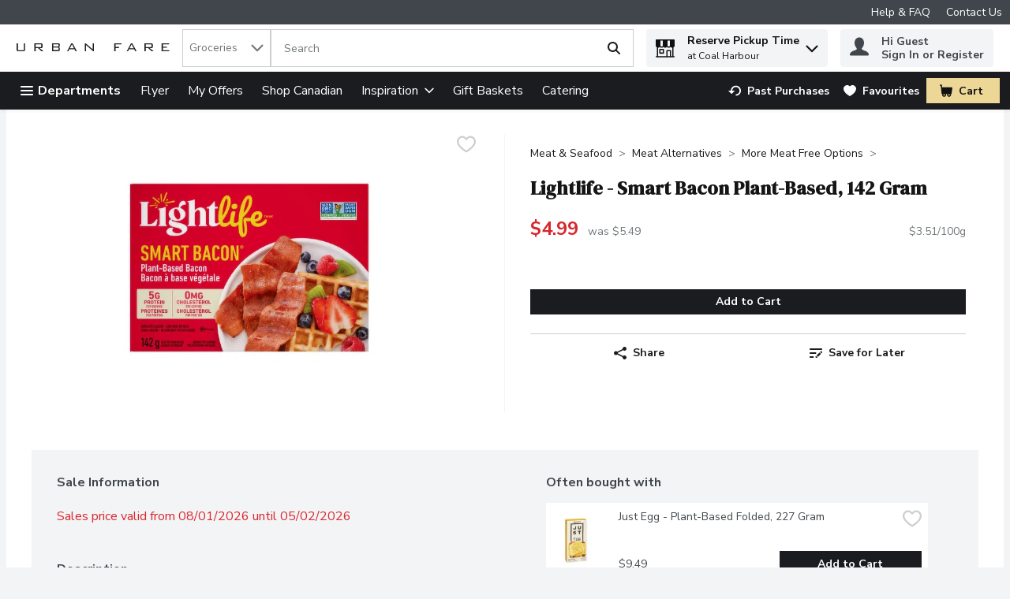

--- FILE ---
content_type: application/javascript; charset=UTF-8
request_url: https://www.urbanfare.com/cdn-cgi/challenge-platform/h/b/scripts/jsd/d251aa49a8a3/main.js?
body_size: 9038
content:
window._cf_chl_opt={AKGCx8:'b'};~function(g6,Tm,TJ,TX,Ty,TZ,Tp,TC,g0,g1){g6=V,function(n,A,gi,g5,T,g){for(gi={n:222,A:248,T:300,g:352,Q:317,d:281,j:252,c:257,W:259,z:390,k:332},g5=V,T=n();!![];)try{if(g=-parseInt(g5(gi.n))/1+-parseInt(g5(gi.A))/2*(parseInt(g5(gi.T))/3)+parseInt(g5(gi.g))/4*(parseInt(g5(gi.Q))/5)+parseInt(g5(gi.d))/6*(parseInt(g5(gi.j))/7)+-parseInt(g5(gi.c))/8*(-parseInt(g5(gi.W))/9)+parseInt(g5(gi.z))/10+-parseInt(g5(gi.k))/11,A===g)break;else T.push(T.shift())}catch(Q){T.push(T.shift())}}(E,146135),Tm=this||self,TJ=Tm[g6(253)],TX=function(Qh,Qy,QX,Qm,Qq,QO,QI,QB,QG,Qb,g7,A,T,g,Q){return Qh={n:241,A:386,T:405,g:162,Q:385},Qy={n:247,A:269,T:287,g:160,Q:156,d:353,j:175,c:398,W:290,z:260,k:337,o:400,S:278,P:260,x:208,L:226,b:160,G:379,B:398,K:223,N:293,Y:160,e:260,I:395,H:399,O:160,m:260,J:237,X:285,y:245,h:206,U:312,i:234,D:160,M:389,s:157,a:160},QX={n:308,A:308,T:155,g:297,Q:166,d:289,j:226,c:369,W:297,z:280,k:170,o:197,S:254,P:261,x:226,L:251,b:226,G:369,B:159,K:160,N:327},Qm={n:199},Qq={n:350},QO={n:293},QI={n:350},QB={n:198,A:383,T:373,g:291,Q:278,d:187,j:327,c:389,W:333,z:176,k:318,o:180,S:333,P:333,x:176,L:297,b:395,G:392,B:226,K:240,N:226,Y:272,e:256,I:226,H:278,O:184,m:240,J:160,X:367,y:299,h:199,U:194,i:398,D:404,M:177,s:333,a:176,F:318,l:402,Z:325,R:350,C:297,v:404,f:391,E0:226,E1:278,E2:379,E3:265,E4:272,E5:193,E6:226,E7:297,E8:226,E9:167,EE:185,EV:360,En:273,EA:394,ET:398,Eg:240,EQ:357,Ed:337,Ej:186,Ec:234},QG={n:240},Qb={n:152,A:389},g7=g6,A={'VGqle':function(d,j){return d==j},'fIAvl':function(d,j){return d===j},'vvfeS':g7(Qh.n),'MFbrP':function(d,j){return d(j)},'hQtIO':function(d,j){return j!==d},'PdZUj':function(d){return d()},'umwpX':g7(Qh.A),'dAGwf':function(d,j){return d<j},'EwBcx':function(d,j){return d+j},'iSVbb':function(d,j){return d<j},'rijyI':function(d,j){return d-j},'uqagb':function(d,j){return d<<j},'ZNdOF':function(d,j){return d-j},'zRCrs':function(d,j){return d-j},'oarUw':function(d,j){return j|d},'HZTvh':function(d,j){return d<<j},'NpxJu':function(d,j){return j==d},'hJVmK':function(d,j){return d-j},'BpYeD':function(d,j){return d(j)},'hWipm':function(d,j){return j==d},'LMyvj':function(d,j){return d>j},'KoTMu':function(d,j){return d-j},'qVcGw':function(d,j){return j&d},'RwAHX':function(d,j){return j|d},'YiMGL':function(d,j){return j==d},'asDYh':function(d,j){return d==j},'FXpLw':function(d,j){return j|d},'sJSvY':function(d,j){return d&j},'ZeyBt':function(d,j){return d-j},'YGFEy':function(d,j){return d<j},'dCnbv':g7(Qh.T),'AUBZo':function(d,j){return d>j},'qJQnS':function(d,j){return d===j},'krFPd':function(d,j){return j*d},'zyGhe':function(d,j){return j!=d},'ydeyn':function(d,j){return j==d},'TiqwY':function(d,j){return d<j},'Jsjsm':function(d,j){return j*d},'YSgqx':function(d,j){return d(j)},'eqSfk':function(d,j){return d&j},'TsatO':function(d,j){return d==j},'UMXdZ':function(d,j){return d(j)},'zZAzA':function(d,j){return d<j},'lKQdR':function(d,j){return d(j)},'Ibhjc':function(d,j){return j==d}},T=String[g7(Qh.g)],g={'h':function(d,g8){return g8=g7,A[g8(QG.n)](null,d)?'':g.g(d,6,function(j,g9){return g9=g8,g9(Qb.n)[g9(Qb.A)](j)})},'g':function(j,W,z,gE,o,S,P,x,L,G,B,K,N,Y,I,H,O,J){if(gE=g7,A[gE(QB.n)]===gE(QB.A))A[gE(QB.T)](typeof Q,A[gE(QB.g)])&&A[gE(QB.Q)](W,z),o();else{if(null==j)return'';for(S={},P={},x='',L=2,G=3,B=2,K=[],N=0,Y=0,I=0;A[gE(QB.d)](I,j[gE(QB.j)]);I+=1)if(H=j[gE(QB.c)](I),Object[gE(QB.W)][gE(QB.z)][gE(QB.k)](S,H)||(S[H]=G++,P[H]=!0),O=A[gE(QB.o)](x,H),Object[gE(QB.S)][gE(QB.z)][gE(QB.k)](S,O))x=O;else{if(Object[gE(QB.P)][gE(QB.x)][gE(QB.k)](P,x)){if(256>x[gE(QB.L)](0)){for(o=0;A[gE(QB.b)](o,B);N<<=1,Y==A[gE(QB.G)](W,1)?(Y=0,K[gE(QB.B)](z(N)),N=0):Y++,o++);for(J=x[gE(QB.L)](0),o=0;8>o;N=N<<1.83|J&1,A[gE(QB.K)](Y,W-1)?(Y=0,K[gE(QB.N)](z(N)),N=0):Y++,J>>=1,o++);}else{for(J=1,o=0;o<B;N=A[gE(QB.Y)](N,1)|J,Y==A[gE(QB.e)](W,1)?(Y=0,K[gE(QB.I)](A[gE(QB.H)](z,N)),N=0):Y++,J=0,o++);for(J=x[gE(QB.L)](0),o=0;16>o;N=N<<1.5|1.93&J,Y==A[gE(QB.O)](W,1)?(Y=0,K[gE(QB.N)](z(N)),N=0):Y++,J>>=1,o++);}L--,A[gE(QB.m)](0,L)&&(L=Math[gE(QB.J)](2,B),B++),delete P[x]}else for(J=S[x],o=0;o<B;N=A[gE(QB.X)](A[gE(QB.y)](N,1),1.28&J),A[gE(QB.h)](Y,A[gE(QB.U)](W,1))?(Y=0,K[gE(QB.N)](A[gE(QB.i)](z,N)),N=0):Y++,J>>=1,o++);x=(L--,A[gE(QB.D)](0,L)&&(L=Math[gE(QB.J)](2,B),B++),S[O]=G++,String(H))}if(A[gE(QB.M)]('',x)){if(Object[gE(QB.s)][gE(QB.a)][gE(QB.F)](P,x)){if(gE(QB.l)!==gE(QB.Z)){if(A[gE(QB.R)](256,x[gE(QB.C)](0))){for(o=0;o<B;N<<=1,A[gE(QB.v)](Y,A[gE(QB.f)](W,1))?(Y=0,K[gE(QB.E0)](A[gE(QB.E1)](z,N)),N=0):Y++,o++);for(J=x[gE(QB.L)](0),o=0;8>o;N=N<<1.59|A[gE(QB.E2)](J,1),Y==W-1?(Y=0,K[gE(QB.B)](z(N)),N=0):Y++,J>>=1,o++);}else{for(J=1,o=0;o<B;N=A[gE(QB.E3)](A[gE(QB.E4)](N,1),J),A[gE(QB.E5)](Y,A[gE(QB.O)](W,1))?(Y=0,K[gE(QB.E6)](z(N)),N=0):Y++,J=0,o++);for(J=x[gE(QB.E7)](0),o=0;16>o;N=N<<1.59|J&1.09,Y==A[gE(QB.U)](W,1)?(Y=0,K[gE(QB.E8)](z(N)),N=0):Y++,J>>=1,o++);}L--,A[gE(QB.E9)](0,L)&&(L=Math[gE(QB.J)](2,B),B++),delete P[x]}else J(),A[gE(QB.M)](j[gE(QB.EE)],gE(QB.EV))&&(I[gE(QB.En)]=o,A[gE(QB.EA)](S))}else for(J=S[x],o=0;o<B;N=A[gE(QB.X)](N<<1,1&J),Y==W-1?(Y=0,K[gE(QB.E6)](A[gE(QB.ET)](z,N)),N=0):Y++,J>>=1,o++);L--,A[gE(QB.Eg)](0,L)&&B++}for(J=2,o=0;o<B;N=A[gE(QB.EQ)](N<<1.12,A[gE(QB.Ed)](J,1)),Y==A[gE(QB.Ej)](W,1)?(Y=0,K[gE(QB.N)](A[gE(QB.i)](z,N)),N=0):Y++,J>>=1,o++);for(;;)if(N<<=1,A[gE(QB.v)](Y,A[gE(QB.G)](W,1))){K[gE(QB.E6)](z(N));break}else Y++;return K[gE(QB.Ec)]('')}},'j':function(d,QJ,gg,j){if(QJ={n:297},gg=g7,j={'CDHHn':function(c,W){return c>W},'FMbXP':function(c,W){return c<W},'pItzf':function(c,W){return c-W},'SXLyc':function(c,W){return c(W)},'XxWte':function(c,W,gV){return gV=V,A[gV(QI.n)](c,W)},'VKRyV':function(c,W){return W|c},'uUgjI':function(c,W){return W&c},'nkvCR':function(c,W,gn){return gn=V,A[gn(QO.n)](c,W)},'ZIHIm':function(c,W){return c<<W},'kTCOg':function(c,W,gA){return gA=V,A[gA(Qq.n)](c,W)},'jKQDa':function(c,W,gT){return gT=V,A[gT(Qm.n)](c,W)}},gg(QX.n)!==gg(QX.A)){if(j[gg(QX.T)](256,Eb[gg(QX.g)](0))){for(Vt=0;j[gg(QX.Q)](Vq,Vm);VX<<=1,Vy==j[gg(QX.d)](Vh,1)?(VU=0,Vi[gg(QX.j)](j[gg(QX.c)](VD,VM)),Vs=0):Va++,VJ++);for(VF=Vl[gg(QX.W)](0),VZ=0;j[gg(QX.z)](8,VR);VC=j[gg(QX.k)](Vv<<1,j[gg(QX.o)](Vu,1)),n0-1==Vf?(n1=0,n2[gg(QX.j)](n3(n4)),n5=0):n6++,n7>>=1,Vp++);}else{for(n8=1,n9=0;j[gg(QX.S)](nE,nV);nA=j[gg(QX.P)](nT,1)|ng,nd-1==nQ?(nj=0,nc[gg(QX.x)](j[gg(QX.c)](nW,nz)),nk=0):no++,nS=0,nn++);for(nP=nx[gg(QX.W)](0),nL=0;j[gg(QX.L)](16,nr);nG=j[gg(QX.k)](nB<<1,nK&1),nY-1==nN?(ne=0,nI[gg(QX.b)](j[gg(QX.G)](nH,nw)),nO=0):nt++,nq>>=1,nb++);}VK--,j[gg(QX.B)](0,VN)&&(VY=Ve[gg(QX.K)](2,VI),VH++),delete Vw[VO]}else return d==null?'':''==d?null:g.i(d[gg(QX.N)],32768,function(W,gQ){return gQ=gg,d[gQ(QJ.n)](W)})},'i':function(j,W,z,gd,o,S,P,x,L,G,B,K,N,Y,I,H,J,O){if(gd=g7,gd(Qy.n)!==A[gd(Qy.A)]){for(o=[],S=4,P=4,x=3,L=[],K=z(0),N=W,Y=1,G=0;A[gd(Qy.T)](3,G);o[G]=G,G+=1);for(I=0,H=Math[gd(Qy.g)](2,2),B=1;H!=B;A[gd(Qy.Q)](gd(Qy.d),gd(Qy.j))?W(Q,J):(O=N&K,N>>=1,N==0&&(N=W,K=A[gd(Qy.c)](z,Y++)),I|=A[gd(Qy.W)](0<O?1:0,B),B<<=1));switch(I){case 0:for(I=0,H=Math[gd(Qy.g)](2,8),B=1;A[gd(Qy.z)](B,H);O=A[gd(Qy.k)](K,N),N>>=1,A[gd(Qy.o)](0,N)&&(N=W,K=A[gd(Qy.S)](z,Y++)),I|=(0<O?1:0)*B,B<<=1);J=T(I);break;case 1:for(I=0,H=Math[gd(Qy.g)](2,16),B=1;A[gd(Qy.P)](B,H);O=N&K,N>>=1,N==0&&(N=W,K=z(Y++)),I|=(A[gd(Qy.x)](0,O)?1:0)*B,B<<=1);J=T(I);break;case 2:return''}for(G=o[3]=J,L[gd(Qy.L)](J);;){if(A[gd(Qy.T)](Y,j))return'';for(I=0,H=Math[gd(Qy.b)](2,x),B=1;H!=B;O=A[gd(Qy.G)](K,N),N>>=1,0==N&&(N=W,K=A[gd(Qy.B)](z,Y++)),I|=A[gd(Qy.K)](A[gd(Qy.N)](0,O)?1:0,B),B<<=1);switch(J=I){case 0:for(I=0,H=Math[gd(Qy.Y)](2,8),B=1;A[gd(Qy.e)](B,H);O=K&N,N>>=1,N==0&&(N=W,K=z(Y++)),I|=(A[gd(Qy.I)](0,O)?1:0)*B,B<<=1);o[P++]=A[gd(Qy.H)](T,I),J=P-1,S--;break;case 1:for(I=0,H=Math[gd(Qy.O)](2,16),B=1;A[gd(Qy.m)](B,H);O=A[gd(Qy.J)](K,N),N>>=1,A[gd(Qy.X)](0,N)&&(N=W,K=A[gd(Qy.y)](z,Y++)),I|=A[gd(Qy.K)](A[gd(Qy.h)](0,O)?1:0,B),B<<=1);o[P++]=A[gd(Qy.U)](T,I),J=P-1,S--;break;case 2:return L[gd(Qy.i)]('')}if(S==0&&(S=Math[gd(Qy.D)](2,x),x++),o[J])J=o[J];else if(P===J)J=G+G[gd(Qy.M)](0);else return null;L[gd(Qy.L)](J),o[P++]=G+J[gd(Qy.M)](0),S--,G=J,A[gd(Qy.s)](0,S)&&(S=Math[gd(Qy.a)](2,x),x++)}}else return}},Q={},Q[g7(Qh.Q)]=g.h,Q}(),Ty=null,TZ=Tl(),Tp={},Tp[g6(188)]='o',Tp[g6(376)]='s',Tp[g6(210)]='u',Tp[g6(232)]='z',Tp[g6(163)]='n',Tp[g6(276)]='I',Tp[g6(382)]='b',TC=Tp,Tm[g6(202)]=function(A,T,g,Q,dO,dw,dH,gw,j,z,o,S,P,x,L){if(dO={n:348,A:407,T:196,g:302,Q:292,d:277,j:302,c:365,W:356,z:182,k:365,o:356,S:182,P:236,x:218,L:393,b:327,G:305,B:348,K:264,N:296,Y:326,e:359,I:346},dw={n:216,A:387,T:327,g:346,Q:249},dH={n:333,A:176,T:318,g:226},gw=g6,j={'HbesY':function(G,B){return G<B},'BPJNE':function(G,B){return G+B},'dIkmV':function(G,B){return G===B},'VzvOm':function(G,B){return B===G},'QSXed':function(G,B){return G<B},'vPURf':gw(dO.n),'ITAUD':function(G,B){return G(B)},'VEmZl':function(G,B,K){return G(B,K)}},j[gw(dO.A)](null,T)||j[gw(dO.T)](void 0,T))return Q;for(z=Tf(T),A[gw(dO.g)][gw(dO.Q)]&&(z=z[gw(dO.d)](A[gw(dO.j)][gw(dO.Q)](T))),z=A[gw(dO.c)][gw(dO.W)]&&A[gw(dO.z)]?A[gw(dO.k)][gw(dO.o)](new A[(gw(dO.S))](z)):function(G,gt,B){for(gt=gw,G[gt(dw.n)](),B=0;j[gt(dw.A)](B,G[gt(dw.T)]);G[B]===G[j[gt(dw.g)](B,1)]?G[gt(dw.Q)](j[gt(dw.g)](B,1),1):B+=1);return G}(z),o='nAsAaAb'.split('A'),o=o[gw(dO.P)][gw(dO.x)](o),S=0;j[gw(dO.L)](S,z[gw(dO.b)]);S++)if(j[gw(dO.G)]===gw(dO.B))(P=z[S],x=Tu(A,T,P),j[gw(dO.K)](o,x))?(L=x==='s'&&!A[gw(dO.N)](T[P]),gw(dO.Y)===g+P?j[gw(dO.e)](W,g+P,x):L||W(g+P,T[P])):W(j[gw(dO.I)](g,P),x);else return'o.'+A;return Q;function W(G,B,gO){gO=gw,Object[gO(dH.n)][gO(dH.A)][gO(dH.T)](Q,B)||(Q[B]=[]),Q[B][gO(dH.g)](G)}},g0=g6(361)[g6(295)](';'),g1=g0[g6(236)][g6(218)](g0),Tm[g6(190)]=function(A,T,dJ,dm,gq,g,Q,j,W,z,k){for(dJ={n:258,A:343,T:158,g:327,Q:343,d:327,j:243,c:226,W:371},dm={n:307,A:315},gq=g6,g={},g[gq(dJ.n)]=function(o,S){return o<S},g[gq(dJ.A)]=function(o,S){return o===S},Q=g,j=Object[gq(dJ.T)](T),W=0;Q[gq(dJ.n)](W,j[gq(dJ.g)]);W++)if(z=j[W],Q[gq(dJ.Q)]('f',z)&&(z='N'),A[z]){for(k=0;k<T[j[W]][gq(dJ.d)];-1===A[z][gq(dJ.j)](T[j[W]][k])&&(g1(T[j[W]][k])||A[z][gq(dJ.c)]('o.'+T[j[W]][k])),k++);}else A[z]=T[j[W]][gq(dJ.W)](function(o,gm){return gm=gq,gm(dm.n)===gm(dm.n)?'o.'+o:T[gm(dm.A)]()<g})},g3();function V(n,A,T,g){return n=n-150,T=E(),g=T[n],g}function g2(dy,gJ,T,g,Q,d,j,c,W,z){T=(dy={n:375,A:246,T:298,g:295,Q:214,d:172,j:363,c:239,W:270,z:207,k:306,o:334,S:380,P:221,x:271,L:215,b:329},gJ=g6,{'PvIZe':gJ(dy.n),'XghxG':function(k,o,S,P,x){return k(o,S,P,x)},'dzZCZ':gJ(dy.A)});try{for(g=T[gJ(dy.T)][gJ(dy.g)]('|'),Q=0;!![];){switch(g[Q++]){case'0':d[gJ(dy.Q)]='-1';continue;case'1':TJ[gJ(dy.d)][gJ(dy.j)](d);continue;case'2':d=TJ[gJ(dy.c)](gJ(dy.W));continue;case'3':W=pRIb1(j,j[gJ(dy.z)]||j[gJ(dy.k)],'n.',W);continue;case'4':W=pRIb1(j,j,'',W);continue;case'5':d[gJ(dy.o)]=gJ(dy.S);continue;case'6':TJ[gJ(dy.d)][gJ(dy.P)](d);continue;case'7':j=d[gJ(dy.x)];continue;case'8':return c={},c.r=W,c.e=null,c;case'9':W=T[gJ(dy.L)](pRIb1,j,d[T[gJ(dy.b)]],'d.',W);continue;case'10':W={};continue}break}}catch(k){return z={},z.r={},z.e=k,z}}function Ti(QR,gz,A,T){return QR={n:345,A:345},gz=g6,A={},A[gz(QR.n)]=function(g,Q){return g!==Q},T=A,T[gz(QR.A)](TU(),null)}function TF(n,A,dT,dA,dn,dV,gr,T,g,Q,d){dT={n:284,A:178,T:358,g:396,Q:233,d:192,j:154,c:283,W:336,z:189,k:328,o:324,S:171,P:174,x:349,L:286,b:288,G:320,B:320,K:378,N:320,Y:378,e:381,I:385,H:255},dA={n:217,A:275},dn={n:201,A:201,T:217,g:266,Q:384,d:301,j:201},dV={n:183,A:344,T:225,g:377,Q:366,d:268,j:284,c:213,W:183,z:284,k:349},gr=g6,T={'PaduM':gr(dT.n),'XYzny':function(j,c){return j!==c},'wOkax':function(j,c){return j(c)},'gUhdG':function(j,c){return j(c)},'cnzSW':gr(dT.A),'PvMiU':function(j,c){return j(c)},'cIPNF':gr(dT.T),'Ipqyd':gr(dT.g)},g=Tm[gr(dT.Q)],console[gr(dT.d)](Tm[gr(dT.j)]),Q=new Tm[(gr(dT.c))](),Q[gr(dT.W)](T[gr(dT.z)],gr(dT.k)+Tm[gr(dT.j)][gr(dT.o)]+gr(dT.S)+g.r),g[gr(dT.P)]&&(Q[gr(dT.n)]=5e3,Q[gr(dT.x)]=function(gb,j,c,dE,z,k){(gb=gr,j={},j[gb(dV.n)]=T[gb(dV.A)],c=j,T[gb(dV.T)](gb(dV.g),gb(dV.Q)))?T[gb(dV.d)](A,gb(dV.j)):(dE={n:213},z={},z[gb(dV.c)]=c[gb(dV.W)],k=z,g[gb(dV.z)]=5e3,Q[gb(dV.k)]=function(gG){gG=gb,j(k[gG(dE.n)])})}),Q[gr(dT.L)]=function(gB){gB=gr,Q[gB(dn.n)]>=200&&Q[gB(dn.A)]<300?T[gB(dn.T)](A,T[gB(dn.g)]):T[gB(dn.Q)](A,gB(dn.d)+Q[gB(dn.j)])},Q[gr(dT.b)]=function(gK){gK=gr,T[gK(dA.n)](A,T[gK(dA.A)])},d={'t':Ts(),'lhr':TJ[gr(dT.G)]&&TJ[gr(dT.B)][gr(dT.K)]?TJ[gr(dT.N)][gr(dT.Y)]:'','api':g[gr(dT.P)]?!![]:![],'c':Ti(),'payload':n},Q[gr(dT.e)](TX[gr(dT.I)](JSON[gr(dT.H)](d)))}function g4(g,Q,dC,gU,d,j,c,W,k,o,S,P,x){if(dC={n:314,A:270,T:335,g:279,Q:204,d:174,j:178,c:209,W:347,z:205,k:244,o:331,S:351,P:209,x:205,L:179,b:274,G:331,B:351,K:239,N:314,Y:334,e:380,I:214,H:172,O:363,m:271,J:207,X:306,y:246,h:172,U:221},gU=g6,d={},d[gU(dC.n)]=gU(dC.A),d[gU(dC.T)]=function(z,k){return z===k},d[gU(dC.g)]=gU(dC.Q),j=d,!g[gU(dC.d)])return;if(Q===gU(dC.j))c={},c[gU(dC.c)]=gU(dC.W),c[gU(dC.z)]=g.r,c[gU(dC.k)]=gU(dC.j),Tm[gU(dC.o)][gU(dC.S)](c,'*');else if(j[gU(dC.T)](j[gU(dC.g)],gU(dC.Q)))W={},W[gU(dC.P)]=gU(dC.W),W[gU(dC.x)]=g.r,W[gU(dC.k)]=gU(dC.L),W[gU(dC.b)]=Q,Tm[gU(dC.G)][gU(dC.B)](W,'*');else try{return k=S[gU(dC.K)](j[gU(dC.N)]),k[gU(dC.Y)]=gU(dC.e),k[gU(dC.I)]='-1',P[gU(dC.H)][gU(dC.O)](k),o=k[gU(dC.m)],S={},S=x(o,o,'',S),S=L(o,o[gU(dC.J)]||o[gU(dC.X)],'n.',S),S=b(o,k[gU(dC.y)],'d.',S),G[gU(dC.h)][gU(dC.U)](k),P={},P.r=S,P.e=null,P}catch(L){return x={},x.r={},x.e=L,x}}function Ta(d5,gL,A,T,g,Q,d){return d5={n:169,A:250,T:311},gL=g6,A={},A[gL(d5.n)]=function(j,c){return j>c},T=A,g=3600,Q=Ts(),d=Math[gL(d5.A)](Date[gL(d5.T)]()/1e3),T[gL(d5.n)](d-Q,g)?![]:!![]}function TU(Ql,gW,A,T,g,Q){return Ql={n:388,A:233,T:163,g:388},gW=g6,A={},A[gW(Ql.n)]=function(d,j){return d<j},T=A,g=Tm[gW(Ql.A)],!g?null:(Q=g.i,typeof Q!==gW(Ql.T)||T[gW(Ql.g)](Q,30))?null:Q}function Tv(A,T,dz,ge,g,Q){return dz={n:338,A:406,T:310,g:224,Q:338,d:224,j:333,c:164,W:318,z:243,k:406},ge=g6,g={},g[ge(dz.n)]=function(d,j){return d<j},g[ge(dz.A)]=ge(dz.T),Q=g,T instanceof A[ge(dz.g)]&&Q[ge(dz.Q)](0,A[ge(dz.d)][ge(dz.j)][ge(dz.c)][ge(dz.W)](T)[ge(dz.z)](Q[ge(dz.k)]))}function Ts(d3,gx,n,A){return d3={n:233,A:250,T:309},gx=g6,n={'TtmsP':function(T,g){return T(g)}},A=Tm[gx(d3.n)],Math[gx(d3.A)](+n[gx(d3.T)](atob,A.t))}function Tl(dg,gN){return dg={n:173},gN=g6,crypto&&crypto[gN(dg.n)]?crypto[gN(dg.n)]():''}function TM(n,d1,gP){return d1={n:315},gP=g6,Math[gP(d1.n)]()<n}function E(dv){return dv='MFbrP,yRbkm,XxWte,234tQLpmI,/b/ov1/0.479722922877461:1769664239:H3aTNOVl7ZRemrS0em1ToV6bVGwXoBoI1s7NPmhBKyY/,XMLHttpRequest,timeout,TsatO,onload,AUBZo,onerror,pItzf,krFPd,vvfeS,getOwnPropertyNames,YGFEy,jyUAs,split,isNaN,charCodeAt,PvIZe,HZTvh,3GEmTWq,http-code:,Object,PPFEW,ZmiMW,vPURf,navigator,jFVWJ,kNRAA,TtmsP,[native code],now,lKQdR,VAmOl,nsojo,random,iEOLC,4145EnDvvt,call,TwHRE,location,error on cf_chl_props,jsd,tYAFr,AKGCx8,lemib,d.cookie,length,/cdn-cgi/challenge-platform/h/,dzZCZ,chctx,parent,40106gLDKXZ,prototype,style,yrVLX,open,sJSvY,kHvtr,NkpFA,NMgLB,AdeF3,xunIX,pLZLg,PaduM,OfqCf,BPJNE,cloudflare-invisible,beBLN,ontimeout,LMyvj,postMessage,164thyELD,DNLZK,Hawbm,/invisible/jsd,from,FXpLw,xhr-error,VEmZl,loading,_cf_chl_opt;JJgc4;PJAn2;kJOnV9;IWJi4;OHeaY1;DqMg0;FKmRv9;LpvFx1;cAdz2;PqBHf2;nFZCC5;ddwW5;pRIb1;rxvNi8;RrrrA2;erHi9,deNCI,appendChild,Pnpgq,Array,JcwbP,oarUw,LRmiB4,SXLyc,aUjz8,map,gQkxn,fIAvl,Kstxr,2|5|0|1|7|10|4|3|9|6|8,string,DaoIb,href,qVcGw,display: none,send,boolean,uUrtI,PvMiU,cuaufKHIclA,aNjUt,HbesY,HAtjk,charAt,1436890TBWlOo,KoTMu,rijyI,QSXed,PdZUj,iSVbb,POST,ylCiT,BpYeD,YSgqx,ydeyn,SSTpq3,RIThD,addEventListener,hWipm,WKpXz,teiUd,dIkmV,errorInfoObject,YIoHj,4qLlJQ8FO1xvfu+6V9wziMWenAIRUXDtGmajs$2NTp3-5gSYP0Zy7chCrBobEHKkd,TYlZ6,_cf_chl_opt,CDHHn,qJQnS,Ibhjc,keys,jKQDa,pow,mABcj,fromCharCode,number,toString,wZbTh,FMbXP,asDYh,catch,NXJaR,VKRyV,/jsd/oneshot/d251aa49a8a3/0.479722922877461:1769664239:H3aTNOVl7ZRemrS0em1ToV6bVGwXoBoI1s7NPmhBKyY/,body,randomUUID,api,nlAch,hasOwnProperty,hQtIO,success,error,EwBcx,csMfY,Set,UpCpA,zRCrs,readyState,ZeyBt,dAGwf,object,Ipqyd,rxvNi8,Gfett,log,YiMGL,hJVmK,CnwA5,VzvOm,uUgjI,umwpX,NpxJu,yiVXb,status,pRIb1,cRXGy,QfhKW,sid,zZAzA,clientInformation,TiqwY,source,undefined,QuDxm,LmxtD,RAIXY,tabIndex,XghxG,sort,gUhdG,bind,5|4|1|0|8|9|3|6|2|7,QJqAi,removeChild,22483fgOclX,Jsjsm,Function,XYzny,push,nyZzx,JBxy9,isArray,pkLOA2,DOMContentLoaded,symbol,__CF$cv$params,join,XNIHO,includes,eqSfk,cmghv,createElement,VGqle,function,lTmvD,indexOf,event,UMXdZ,contentDocument,dsOlO,198454bAEcpe,splice,floor,kTCOg,5775sxdejZ,document,nkvCR,stringify,ZNdOF,493104inzQVp,PPDZu,9Wsvwtu,zyGhe,ZIHIm,getPrototypeOf,LqrRq,ITAUD,RwAHX,cnzSW,pHmsY,wOkax,dCnbv,iframe,contentWindow,uqagb,onreadystatechange,detail,cIPNF,bigint,concat'.split(','),E=function(){return dv},E()}function Tf(n,db,gH,A){for(db={n:277,A:158,T:262},gH=g6,A=[];n!==null;A=A[gH(db.n)](Object[gH(db.A)](n)),n=Object[gH(db.T)](n));return A}function g3(dR,dZ,dF,gX,n,A,T,g,Q){if(dR={n:360,A:211,T:231,g:233,Q:238,d:339,j:185,c:374,W:165,z:397,k:403,o:316,S:273},dZ={n:200,A:181,T:185,g:374,Q:273},dF={n:263,A:263,T:239,g:270,Q:334,d:380,j:214,c:172,W:363,z:271,k:207,o:306,S:191,P:246,x:221,L:319},gX=g6,n={'Gfett':function(d,j,c,W,z){return d(j,c,W,z)},'TwHRE':function(d,j){return d(j)},'yiVXb':function(d){return d()},'csMfY':function(d,j){return d!==j},'Kstxr':gX(dR.n),'cmghv':function(d){return d()},'wZbTh':gX(dR.A),'ylCiT':function(d){return d()},'iEOLC':gX(dR.T)},A=Tm[gX(dR.g)],!A)return;if(!n[gX(dR.Q)](Ta)){if(gX(dR.d)!==gX(dR.d))T(g);else return}if(T=![],g=function(gy,c,W,z,k){if(gy=gX,!T){if(T=!![],!Ta())return gy(dF.n)!==gy(dF.A)?(c=j[gy(dF.T)](gy(dF.g)),c[gy(dF.Q)]=gy(dF.d),c[gy(dF.j)]='-1',c[gy(dF.c)][gy(dF.W)](c),W=c[gy(dF.z)],z={},z=W(W,W,'',z),z=z(W,W[gy(dF.k)]||W[gy(dF.o)],'n.',z),z=n[gy(dF.S)](k,W,c[gy(dF.P)],'d.',z),o[gy(dF.c)][gy(dF.x)](c),k={},k.r=z,k.e=null,k):void 0;n[gy(dF.L)](Th,function(c){g4(A,c)})}},TJ[gX(dR.j)]!==n[gX(dR.c)]){if(n[gX(dR.W)]!==n[gX(dR.W)])return;else n[gX(dR.z)](g)}else Tm[gX(dR.k)]?TJ[gX(dR.k)](n[gX(dR.o)],g):(Q=TJ[gX(dR.S)]||function(){},TJ[gX(dR.S)]=function(gh){gh=gX,n[gh(dZ.n)](Q),n[gh(dZ.A)](TJ[gh(dZ.T)],n[gh(dZ.g)])&&(TJ[gh(dZ.Q)]=Q,g())})}function Tu(n,A,T,dr,gI,g,Q,j,W,z){for(dr={n:219,A:188,T:242,g:295,Q:227,d:241,j:168,c:168,W:313,z:235,k:235,o:241,S:354,P:365,x:229,L:364,b:365},gI=g6,g={'lTmvD':gI(dr.n),'nyZzx':gI(dr.A),'VAmOl':function(k,o){return o==k},'XNIHO':function(k,o){return o===k},'Hawbm':function(k,o,S){return k(o,S)},'Pnpgq':function(k,o){return k===o}},Q=g[gI(dr.T)][gI(dr.g)]('|'),j=0;!![];){switch(Q[j++]){case'0':if(g[gI(dr.Q)]==typeof z)try{if(gI(dr.d)==typeof z[gI(dr.j)])return z[gI(dr.c)](function(){}),'p'}catch(k){}continue;case'1':if(g[gI(dr.W)](null,z))return z===void 0?'u':'x';continue;case'2':W=typeof z;continue;case'3':if(g[gI(dr.z)](!0,z))return'T';continue;case'4':try{z=A[T]}catch(o){return'i'}continue;case'5':continue;case'6':if(g[gI(dr.k)](!1,z))return'F';continue;case'7':return gI(dr.o)==W?g[gI(dr.S)](Tv,n,z)?'N':'f':TC[W]||'?';case'8':if(n[gI(dr.P)][gI(dr.x)](z))return'a';continue;case'9':if(g[gI(dr.L)](z,n[gI(dr.b)]))return'D';continue}break}}function TR(g,Q,dc,gY,d,j,c,W,z,k,o,S,P){if(dc={n:328,A:282,T:355,g:372,Q:341,d:153,j:233,c:267,W:151,z:154,k:324,o:220,S:362,P:283,x:336,L:396,b:284,G:349,B:195,K:401,N:368,Y:230,e:154,I:370,H:228,O:150,m:330,J:209,X:322,y:381,h:385},gY=g6,d={'gQkxn':function(x,L){return x(L)},'pHmsY':function(L,b){return L+b},'YIoHj':gY(dc.n),'QJqAi':gY(dc.A),'deNCI':gY(dc.T)},!d[gY(dc.g)](TM,0))return![];c=(j={},j[gY(dc.Q)]=g,j[gY(dc.d)]=Q,j);try{W=Tm[gY(dc.j)],z=d[gY(dc.c)](d[gY(dc.W)]+Tm[gY(dc.z)][gY(dc.k)],d[gY(dc.o)])+W.r+d[gY(dc.S)],k=new Tm[(gY(dc.P))](),k[gY(dc.x)](gY(dc.L),z),k[gY(dc.b)]=2500,k[gY(dc.G)]=function(){},o={},o[gY(dc.B)]=Tm[gY(dc.z)][gY(dc.B)],o[gY(dc.K)]=Tm[gY(dc.z)][gY(dc.K)],o[gY(dc.N)]=Tm[gY(dc.z)][gY(dc.N)],o[gY(dc.Y)]=Tm[gY(dc.e)][gY(dc.I)],o[gY(dc.H)]=TZ,S=o,P={},P[gY(dc.O)]=c,P[gY(dc.m)]=S,P[gY(dc.J)]=gY(dc.X),k[gY(dc.y)](TX[gY(dc.h)](P))}catch(x){}}function TD(d0,Qf,gk,n,A,Qu,g,Q,d){if(d0={n:212,A:212,T:294,g:303,Q:161,d:321},Qf={n:342},gk=g6,n={'mABcj':function(T,g,Q){return T(g,Q)},'xunIX':function(T){return T()},'jyUAs':gk(d0.n)},A=TU(),A===null){if(gk(d0.A)!==n[gk(d0.T)])Qu={n:303,A:241},g={},g[gk(d0.g)]=function(j,c){return c===j},Q=g,d=j(),n[gk(d0.Q)](c,d.r,function(G,go){go=gk,Q[go(Qu.n)](typeof S,go(Qu.A))&&L(G),x()}),d.e&&S(gk(d0.d),d.e);else return}Ty=(Ty&&clearTimeout(Ty),setTimeout(function(gS){gS=gk,n[gS(Qf.n)](Th)},1e3*A))}function Th(n,Qa,Qs,gj,A,T){Qa={n:340,A:203,T:321},Qs={n:323,A:241,T:304},gj=g6,A={'tYAFr':function(g,Q){return Q===g},'ZmiMW':function(g){return g()},'NMgLB':function(g){return g()},'cRXGy':function(g,Q,d){return g(Q,d)}},T=A[gj(Qa.n)](g2),A[gj(Qa.A)](TF,T.r,function(g,gc){gc=gj,A[gc(Qs.n)](typeof n,gc(Qs.A))&&n(g),A[gc(Qs.T)](TD)}),T.e&&TR(gj(Qa.T),T.e)}}()